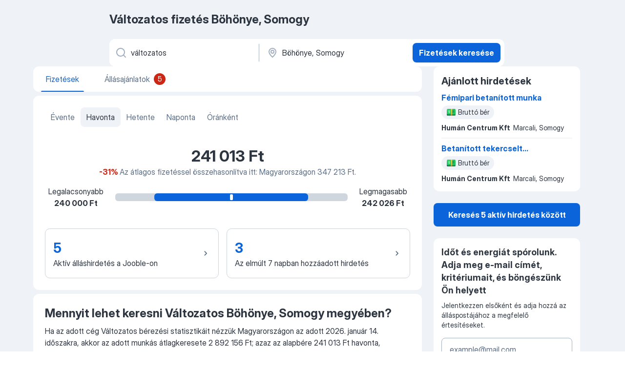

--- FILE ---
content_type: application/javascript
request_url: https://hu.jooble.org/assets/salaryStats.4424c195112dce4536c3.js
body_size: 11651
content:
"use strict";(self.__LOADABLE_LOADED_CHUNKS__=self.__LOADABLE_LOADED_CHUNKS__||[]).push([[3201],{42686:(e,a,s)=>{s.d(a,{s:()=>t});const t={DEFAULT:"default",LINK:"link"}},61252:(e,a,s)=>{s.d(a,{si:()=>p.s,Jm:()=>S,mQ:()=>b});var t=s(2784),r=s(13980),n=s(2183),o=s.n(n),i=s(72363);const l={wrapper:"IfnPFd",wrapper_with_radius:"DyjaSC",tab:"v4UJox",tab_active:"_1vX+Rp",tab__content:"bwOaUM",tab__content_active:"_3gTTAy",tab__content__active_line:"Rc4lAi",tab__content__counter:"A7ARaT",content:"VcC7Vz"};var c,d=s(52322);const u=o().bind(l),m={label:r.string.isRequired,isActive:r.bool.isRequired,name:r.string.isRequired,type:r.string.isRequired,href:r.string,target:r.string,component:r.string.isRequired,counter:(0,r.oneOfType)([r.string,r.number]),onTabClick:r.func.isRequired,className:r.string,counterClassName:r.string,dataTestAttr:r.string},g=({label:e,isActive:a,name:s,counter:t,onTabClick:r,type:n,href:o,target:i="_self",component:m,className:g,counterClassName:p,dataTestAttr:h})=>(c=m,(0,d.jsx)(c,Object.assign({className:u(l.tab,{tab_active:a,[g]:!!g}),onClick:()=>r(e,n)},o&&{to:o,target:i},{"data-test-name":h,children:(0,d.jsxs)("div",{className:u(l.tab__content,{tab__content_active:a}),children:[s,("span",void 0!==t?(0,d.jsx)("span",{className:u(l.tab__content__counter,{[p]:!!p}),children:t}):null),("div",a?(0,d.jsx)("div",{className:l.tab__content__active_line}):null)]})})));g.propTypes=m,g.displayName="TabComponent";var p=s(42686);const h=o().bind(l),y={className:r.string,defaultActiveLabel:r.string.isRequired,children:(0,r.arrayOf)(r.element).isRequired,labelsWithRadius:(0,r.arrayOf)(r.string),onChange:r.func},_=({className:e,defaultActiveLabel:a,children:s,labelsWithRadius:r,onChange:n})=>{const[o,c]=(0,t.useState)(a);return(0,d.jsxs)(d.Fragment,{children:[(0,d.jsx)("div",{className:h(l.wrapper,{[e]:!!e,wrapper_with_radius:r.some((e=>o===e))}),children:s.map((({props:e})=>{const{label:a,name:s,counter:t,type:r=p.s.DEFAULT,href:l,target:u,counterClassName:m,tabClassName:h,dataTestAttr:y,tabComponentTag:_,exists:b=!0}=e;if(!b)return null;const S=_||"div";return(0,d.jsx)(g,{label:a,name:s,type:r,href:l,target:u,counter:t,isActive:o===a,component:r===p.s.LINK?i.rU:S,onTabClick:(e,a)=>{a!==p.s.LINK&&c(e),n&&n(e)},className:h,counterClassName:m,dataTestAttr:y},a)}))}),(0,d.jsx)("div",{className:l.content,children:s.map((({props:e})=>(null==e?void 0:e.label)===o?null==e?void 0:e.children:null))})]})};_.propTypes=y,_.defaultProps={className:"",labelsWithRadius:[],onChange:null},_.displayName="TabsContainer";const b=_,S=()=>null},7915:(e,a,s)=>{s.d(a,{Z:()=>l});var t=s(2784),r=s(57903),n=s(48558),o=s(82570),i=s(3117);const l=()=>{const e=(0,r.I0)(),a=(0,r.v9)(o.Ip),s=(0,r.v9)(i.w6);(0,t.useEffect)((()=>{a&&s&&e((0,n.Km)())}),[a,s])}},76666:(e,a,s)=>{s.r(a),s.d(a,{default:()=>Ks});var t=s(2784),r=s(57903),n=s(13980),o=s(13008),i=s(7612),l=s(74631),c=s(78315),d=s(23779),u=s.n(d),m=s(2183),g=s.n(m),p=s(32207),h=s(12203),y=s(91909),_=s(32544),b=s(44812),S=s(72886),v=s(56703),w=s(96547),j=s(74240),k=s(66991);const N={wrapper:"oj0HIM",top:"oeM8f9",text:"_5FqpFI",title:"YH3FQa",subtitle:"IpaYbu",button:"f9mgNL",button__active:"hb5RTp",textarea:"wC3a-c",buttons:"B74B4V",close_btn:"_4Z2f8P"};var C,A,x=s(52322);const T=g().bind(N),L={isFeedbackSent:n.bool,shouldShowForm:n.bool,message:n.string,onCloseClick:n.func,onSendFeedbackClick:n.func,onAcceptClick:n.func,onDeclineClick:n.func,onMessageChange:n.func,isDesktop:n.bool},f=({isFeedbackSent:e,shouldShowForm:a,onCloseClick:s,onSendFeedbackClick:r,onAcceptClick:n,onDeclineClick:i,onMessageChange:l,message:c})=>{const d=(0,o.Z)();return(0,x.jsxs)("section",{className:N.wrapper,children:[(A=k.GhostButton,e?(0,x.jsx)(A,{className:N.close_btn,size:"sm",appearance:"gray",renderLeading:(0,x.jsx)(k.Icon,{size:"md",appearance:"black",glyph:h.CROSS}),onClick:s,"data-test-name":"_salaryStatsFeedbackCloseBtn"}):null),(0,x.jsxs)("div",{className:N.top,children:[(0,x.jsx)("div",{className:N.text,children:(0,x.jsx)("div",{className:N.title,children:d.formatMessage({id:e?"salaryStats.feedback.thankYouForFeedback":"salaryStats.feedback.isItCredibleForYou"})})}),("div",e?null:(0,x.jsxs)("div",{className:N.buttons,children:[(0,x.jsx)(k.SecondaryButton,{className:N.button,size:"sm",appearance:"gray_dark",onClick:n,renderLeading:(0,x.jsx)("span",{role:"img","aria-label":"ThumbsUp",children:"👍"}),"data-test-name":"_salaryStatsFeedbackYesBtn",children:d.formatMessage({id:"salaryStats.feedback.yes"})}),(0,x.jsx)(k.SecondaryButton,{className:T(N.button,{button__active:a}),size:"sm",appearance:"gray_dark",onClick:i,renderLeading:(0,x.jsx)("span",{role:"img","aria-label":"ThumbsDown",children:"👎"}),"data-test-name":"_salaryStatsFeedbackNoBtn",children:d.formatMessage({id:"salaryStats.feedback.no"})})]}))]}),(C=t.Fragment,!e&&a?(0,x.jsxs)(C,{children:[(0,x.jsx)(k.TextArea,{className:N.textarea,id:"_feedbackTextArea",name:"_feedbackTextArea",value:c,placeholder:`${d.formatMessage({id:"salaryStats.feedback.whatCanWeImproveOrAdd"})}${d.formatMessage({id:"salaryStats.feedback.optional"})}`,onChange:l}),(0,x.jsx)(k.PrimaryButton,{size:"md",appearance:"blue",onClick:r,"data-test-name":"_salaryFeedbackSendFeedbackButton",children:d.formatMessage({id:"salaryStats.feedback.sendFeedback"})})]}):null)]})};f.displayName="FeedbackBannerComponent",f.propTypes=L;const R=f;var M=s(52401);const O=()=>{const e=(0,r.I0)(),a=(0,r.v9)(S.H7),[s,n]=(0,t.useState)(!1),[o,i]=(0,t.useState)(!1),[l,c]=(0,t.useState)(""),d=(s,t={})=>{e(j.bannerStatistics.sendBannerStatistics(w.BANNER_TYPES.SALARY_PAGE_FEEDBACK_BANNER,s,w.BANNER_ACTION_FLAGS.DEFAULT,JSON.stringify(Object.assign({sessionSdpId:a},t))))};(0,t.useEffect)((()=>{a&&d(w.BANNER_ACTION_TYPES.SHOW)}),[a]);return(0,x.jsx)(R,{message:l,shouldShowForm:o,isFeedbackSent:s,onCloseClick:()=>{e((0,v.oF)()),d(w.BANNER_ACTION_TYPES.CLOSE)},onSendFeedbackClick:()=>{n(!0),e((0,v.Hv)()),d(w.BANNER_ACTION_TYPES.SEND_CLICK,{message:l})},onAcceptClick:async()=>{await(0,M.y)(),n(!0),e((0,v.Hv)()),d(w.BANNER_ACTION_TYPES.CONFIRM)},onDeclineClick:async()=>{await(0,M.y)(),i(!0),d(w.BANNER_ACTION_TYPES.DECLINE)},onMessageChange:e=>{const{value:a}=e.target;c(a)}})};O.displayName="FeedbackBannerContainer";const D=O;var B=s(15780),I=s(72363);const E={chipsList:"_8rBNqK",chipsList_item:"czaFM4",chipsList_item__active:"ENouFO"},P={onItemClick:n.func,defaultId:n.string,activeItemId:n.string,currentPathname:n.string},W=g().bind(E),F=({currentPathname:e,defaultId:a,activeItemId:s,onItemClick:t})=>{const r=(0,o.Z)();return(0,x.jsx)("ul",{className:E.chipsList,children:y.r.map((({id:n,translation:o})=>(0,x.jsx)("li",{className:W(E.chipsList_item,{chipsList_item__active:s===n}),children:(0,x.jsx)(I.rU,{to:`${e}${n!==a?`#${n}`:""}`,"data-test-name":`_salaryChips_${n}`,onClick:()=>t(n),replace:!0,children:r.formatMessage({id:o})})},n)))})};F.propTypes=P,F.displayName="SalaryStatsChipsComponent";const U=F;var Y=s(9997);const V={container:"zoelwB",title:"_3z4XPS",info_container:"U5lKzA",stats:"dDq6-d",chevron:"KWbG6n"},q=g().bind(V),J={stats:n.number,title:n.string,url:n.string,wrapperClassName:n.string,dataTestAttr:n.string},H=({stats:e,title:a,url:s,wrapperClassName:t,dataTestAttr:r})=>(0,x.jsxs)(I.rU,{to:s,className:q(V.container,{[t]:!!t}),"data-test-name":r,children:[(0,x.jsxs)("div",{className:V.info_container,children:[(0,x.jsx)("p",{className:V.stats,children:e}),(0,x.jsx)("p",{className:V.title,children:a})]}),(0,x.jsx)(B.Z,{name:h.CHEVRON_UP,wrapperClassName:V.chevron})]});H.propTypes=J;const K=H,Z={title:n.string,stats:n.number,url:n.string,wrapperClassName:n.string,dataTestAttr:n.string},z=({title:e,stats:a,url:s,wrapperClassName:t,dataTestAttr:r})=>(0,x.jsx)(K,{title:e,stats:a,url:s,wrapperClassName:t,dataTestAttr:r});z.propTypes=Z,z.displayName="SalaryStatsCardContainer";const Q=z,$={container:"sd2J66",container__with_banner:"GMrc94",chipsContainer:"WuLy3R",tooltip:"afj1+p",reliableLabel:"ky0PVu",reliableLabel_icon:"DqCwXX",header:"bGHD5Y",header_averageSalary:"dygn0k",header_average:"GpVKfW",header_average__text:"_9szvvJ",header_average__negative:"Yi+DVy",header_average__positive:"SXeOYj",widget_title:"IC5Hot",chart:"Um9Zjm",chart_icon:"o9IT9v",chart_label:"k3W7nh",chart_right_label_mobile:"s-XrVJ",chart_mobile_labels:"jB04Iy",chart_mobile_right_label:"Veaq+P",chart_data:"Qjg+dn",card:"xXKBRX",no_recent_jobs:"NmcbzK",no_active_vacancies:"_5YSucD",cards_container:"nkzTQM",ceo_block:"pOD-TY"};var G,X,ee,ae,se=s(79532);const te={intl:n.object,country:n.string,region:n.string,keyword:n.string,onTabItemClick:n.func,rate:n.string,dataForWidget:n.object,activeJobsCount:n.number,salaryBasedJobsCount:n.number,countryName:n.string,updateDate:n.string,regionAverageAmounts:(0,n.shape)({yearly:n.string,monthly:n.string,weekly:n.string,hourly:n.string}),highestYearAmount:n.string,lowerYearAmount:n.string,topRegions:n.string,isDesktop:n.bool,isReliable:n.bool,currentPathname:n.string,serpLinkLastSevenDays:n.string,serpLinkActiveVacanciesCard:n.string,lastWeekJobsCount:n.number,isoLanguageCode:n.string,defaultRate:n.string,shouldShowFeedbackBanner:n.bool,shouldShowRaliableDataTooltip:n.bool,toggleReliableDataTooltip:n.func},re=g().bind($),ne=({intl:e,country:a,region:s,keyword:t,rate:r=y.ok.MONTHLY,onTabItemClick:n,dataForWidget:o={},activeJobsCount:i,countryName:l,updateDate:c,defaultRate:d,currentPathname:u,regionAverageAmounts:m,highestYearAmount:g,lowerYearAmount:p,lastWeekJobsCount:S,serpLinkLastSevenDays:v,serpLinkActiveVacanciesCard:w,isoLanguageCode:j,isDesktop:N,isReliable:C,shouldShowFeedbackBanner:A,shouldShowRaliableDataTooltip:T,toggleReliableDataTooltip:L})=>{const{regionAverageAmount:f,countryAverageAmount:R,averagePercentage:M,lowerAmount:O,higherAmount:I}=o;return(0,x.jsxs)(x.Fragment,{children:[(0,x.jsxs)("div",{className:$.container,children:[(0,x.jsxs)("div",{className:$.chipsContainer,children:[(0,x.jsx)(U,{activeItemId:r,defaultId:d,onItemClick:n,currentPathname:u}),(ae=k.Tooltip,C?(0,x.jsx)(ae,{visible:T,className:$.tooltip,placement:"bottom",appearance:"gray",renderLeading:(0,x.jsx)("span",{className:$.tooltip__content,children:e.formatMessage({id:"salaryStats.reliableDataTooltip"})}),children:(0,x.jsxs)("div",{className:$.reliableLabel,onMouseEnter:L,onMouseLeave:L,children:[(0,x.jsx)(k.Icon,{className:$.reliableLabel_icon,appearance:"green",glyph:h.HIGH_CONFIDENT_CIRCLE,size:"md"}),(0,x.jsx)("span",{children:e.formatMessage({id:"salaryStats.reliableData"})})]})}):null)]}),(0,x.jsxs)("div",{className:$.chart_data,children:[(0,x.jsx)("div",{className:$.header_averageSalary,children:(0,x.jsx)("p",{children:f})}),("div",s?(0,x.jsxs)("div",{className:$.header_average,children:[(0,x.jsx)("span",{className:re({header_average__negative:M<0,header_average__positive:M>0}),children:M>0?`+${M}% `:`${M}% `}),(0,x.jsx)("span",{className:$.header_average__text,children:e.formatMessage({id:"salaryStats.aboveAverage"},{country:a,count:R})})]}):null)]}),("div",N?null:(0,x.jsxs)("div",{className:$.chart,children:[(0,x.jsx)(B.Z,{wrapperClassName:$.chart_icon,name:h.SALARY_STATS_CHART}),(0,x.jsxs)("div",{className:$.chart_mobile_labels,children:[(0,x.jsx)("div",{className:$.chart_mobile_left_label,children:(0,x.jsxs)("div",{className:$.chart_label,children:[(0,x.jsx)("p",{children:e.formatMessage({id:"salaryStats.chartAmount.lowest"})}),(0,x.jsx)("p",{children:O})]})}),(0,x.jsx)("div",{className:$.chart_mobile_right_label,children:(0,x.jsxs)("div",{className:$.chart_right_label_mobile,children:[(0,x.jsx)("p",{children:e.formatMessage({id:"salaryStats.chartAmount.highest"})}),(0,x.jsx)("p",{children:I})]})})]})]})),("div",N?(0,x.jsxs)("div",{className:$.chart,children:[(0,x.jsxs)("div",{className:$.chart_label,children:[(0,x.jsx)("p",{children:e.formatMessage({id:"salaryStats.chartAmount.lowest"})}),(0,x.jsx)("p",{children:O})]}),(0,x.jsx)(B.Z,{wrapperClassName:$.chart_icon,name:h.SALARY_STATS_CHART}),(0,x.jsxs)("div",{className:$.chart_label,children:[(0,x.jsx)("p",{children:e.formatMessage({id:"salaryStats.chartAmount.highest"})}),(0,x.jsx)("p",{children:I})]})]}):null),(0,x.jsxs)("div",{className:$.cards_container,children:[(ee=Q,i>0?(0,x.jsx)(ee,{title:e.formatMessage({id:"salaryStats.chartAmount.activeVacancies"}),stats:i.toLocaleString(j),url:(0,se.o)(w),dataTestAttr:"_activeSerpJobsLink",wrapperClassName:re($.card,{no_recent_jobs:0===S})}):null),(X=Q,S>0&&N?(0,x.jsx)(X,{title:e.formatMessage({id:"salaryStats.chartAmount.recentlyAddedVacancies"}),stats:S.toLocaleString(j),url:(0,se.o)(v),dataTestAttr:"_lastWeekJobsLink",wrapperClassName:re({no_active_vacancies:0===i})}):null)]})]}),("div",N?null:(0,x.jsx)("div",{children:(0,x.jsx)(Y.g,{isHorizontalList:!0,hasSubscriptionButton:!0,authSource:b.AUTHORIZATION_SOURCE.SDP_HORIZONTAL_RECOMMENDED_JOBS,alertType:_.P9.FROM_SDP_HORIZONTAL_RECOMMENDED_JOBS})})),(0,x.jsxs)("div",{className:re($.container,{container__with_banner:A}),children:[(0,x.jsxs)("div",{className:$.ceo_block,children:[(0,x.jsx)("h2",{className:$.widget_title,children:e.formatMessage({id:"salaryStats.seo.queryCountTitle"},{keyword:t,region:s||l})}),(0,x.jsx)("p",{dangerouslySetInnerHTML:{__html:e.formatMessage({id:"salaryStats.seo.queryRates"},{keyword:t,country:l,date:c,year:m.yearly,month:m.monthly,week:m.weekly,hour:m.hourly,highest:g,lower:p})}})]}),(G=D,A?(0,x.jsx)(G,{}):null)]})]})};ne.propTypes=te,ne.displayName="SalaryStatsWidgetComponent";const oe=ne;var ie=s(64910),le=s(87267),ce=s(97549);const de=(e=[])=>e.length>0?[...e.map((({region:e})=>e))].slice(0,e.length<3?e.length:3).join("; "):"";var ue=s(19208);const me={location:n.object,country:n.string,region:n.string,keyword:n.string,activeJobsCount:n.number,salaryBasedJobsCount:n.number,firstWidgetData:n.object,countryNames:(0,n.shape)({namesD:n.object}),languages:n.object,currentLanguage:n.string,updateDate:n.string,topPayingLocationsList:n.array,rate:n.string,defaultRate:n.string,isCrawler:n.bool,isDesktop:n.bool,isReliable:n.bool,lastWeekJobsCount:n.number,workTitle:n.string,isoLanguageCode:n.string,shouldShowFeedbackBanner:n.bool},ge=({location:e,country:a,region:s,keyword:n,activeJobsCount:i,firstWidgetData:l={},countryNames:c,languages:d,currentLanguage:u,updateDate:m,salaryBasedJobsCount:g,topPayingLocationsList:p,rate:h,defaultRate:_,lastWeekJobsCount:b,workTitle:S,isoLanguageCode:v,isCrawler:w,isDesktop:j,isReliable:k,shouldShowFeedbackBanner:N})=>{var C,A,T,L,f,R;const O=(0,o.Z)(),D=(0,r.I0)(),[B,I]=(0,t.useState)(!1),E=e.pathname,P=l[h],W=d[u],F=c.namesD[W],U=ue.ZP.createSerpWithWorkTitleUrl(Object.assign({workTitle:S,filters:Object.assign({search:n,region:s},!w&&{date:3})},!w&&{searchSource:ie.uV.FROM_SALARY_STATS_LAST_SEVEN_DAYS_CARD})),Y=ue.ZP.createSerpWithWorkTitleUrl(Object.assign({workTitle:S,filters:{search:n,region:s}},!w&&{searchSource:ie.uV.FROM_SALARY_STATS_ACTIVE_VACANCIES_CARD})),V={yearly:l&&(null==(C=l[y.ok.YEARLY])?void 0:C.regionAverageAmount),monthly:l&&(null==(A=l[y.ok.MONTHLY])?void 0:A.regionAverageAmount),weekly:l&&(null==(T=l[y.ok.WEEKLY])?void 0:T.regionAverageAmount),hourly:l&&(null==(L=l[y.ok.HOURLY])?void 0:L.regionAverageAmount)},q=de(p),J=null==(f=l[y.ok.YEARLY])?void 0:f.lowerAmount,H=null==(R=l[y.ok.YEARLY])?void 0:R.higherAmount;return(0,x.jsx)(oe,{intl:O,country:a,keyword:n,region:s,rate:h,onTabItemClick:async e=>{await(0,M.y)(),D(ce.V.sendClickSalaryStatsTimelineChipsStatistics(e))},activeJobsCount:i,dataForWidget:P,countryName:F,updateDate:m,lowerYearAmount:J,highestYearAmount:H,salaryBasedJobsCount:g,regionAverageAmounts:V,topRegions:q,defaultRate:_,isDesktop:j,isReliable:k,currentPathname:E,lastWeekJobsCount:b,serpLinkLastSevenDays:U,serpLinkActiveVacanciesCard:Y,isoLanguageCode:v,shouldShowFeedbackBanner:N,shouldShowRaliableDataTooltip:B,toggleReliableDataTooltip:()=>{I(!B)}})};ge.displayName="SalaryStatsWidgetContainer",ge.propTypes=me;const pe=(0,r.$j)((e=>({location:(0,i.k$)(e),activeJobsCount:(0,S.Rw)(e),salaryBasedJobsCount:(0,S.UA)(e),firstWidgetData:(0,S.hh)(e),country:(0,le.pDr)(e),region:(0,S.Ol)(e),keyword:(0,S.h0)(e),countryNames:(0,le.yA6)(e).country,isCrawler:(0,le.E91)(e),workTitle:(0,le.SD5)(e),languages:(0,le.Vbs)(e),currentLanguage:(0,le.G33)(e),updateDate:(0,S.L0)(e),topPayingLocationsList:(0,S.XW)(e).topPayingLocationsList,lastWeekJobsCount:(0,S.Qo)(e),isoLanguageCode:(0,S.iR)(e),defaultRate:(0,S.wg)(e),isReliable:(0,S.gd)(e),isDesktop:(0,le.$4G)(e),shouldShowFeedbackBanner:(0,S.g8)(e)})))(ge);var he=s(96163);const ye={wrapper:"HvwpEe",title:"CYjy7v",items:"LXlX0u",item:"Y8EwpW",item__for_crawler:"-W4MwV",show_more_button:"_3Er5uB"};var _e;const be=g().bind(ye),Se={intl:n.object,title:n.string,items:(0,n.arrayOf)((0,n.shape)({id:n.number,title:n.string,url:n.string,averageSalaryRates:n.object,serpUrl:n.string})),dataTestName:n.string,onShowMoreButtonClick:n.func,handleItemClick:n.func,activeSalaryRate:n.string,hasMore:n.func,isCrawler:n.bool},ve=({intl:e,title:a,items:s,dataTestName:t,onShowMoreButtonClick:r,handleItemClick:n,activeSalaryRate:o,hasMore:i,isCrawler:l})=>(0,x.jsxs)("div",{className:ye.wrapper,children:[(0,x.jsx)("h2",{className:ye.title,children:a}),(0,x.jsx)("div",{className:ye.items,children:s.map((({id:a,title:s,url:r,averageSalaryRates:i,serpUrl:c})=>{var d;return s?(0,x.jsx)(he.p,{id:a,intl:e,title:s,url:(0,se.o)(r),onItemClick:n,dataTestName:t,serpUrl:c,rate:` /${e.formatMessage({id:y.Ky[o]})}`,amount:null==i||null==(d=i[o])?void 0:d.localeString,className:be(ye.item,{item__for_crawler:l})},a):(0,x.jsx)("div",{className:ye.item},a)}))}),(_e=k.SecondaryButton,i?(0,x.jsx)(_e,{size:"md",appearance:"blue","data-test-name":`${t}Button`,className:ye.show_more_button,onClick:r,children:e.formatMessage({id:"salaryStats.salaryShowMoreRegions"})}):null)]});ve.propTypes=Se,ve.displayName="TopAverageSalariesListComponent";const we=ve,je=(e,a=3)=>{const s=(0,r.v9)(le.E91),[n,o]=(0,t.useState)((null==e?void 0:e.length)>a&&!s);(0,t.useEffect)((()=>{o((null==e?void 0:e.length)>a&&!s)}),[e.length]);return{hasMore:n,showMore:()=>{o(!1)},itemsToRender:n?e.slice(0,a):e}},ke={title:n.string,type:n.string,items:(0,n.arrayOf)((0,n.shape)({id:n.number,title:n.string,vacanciesAmount:n.number,url:n.string})),dataTestName:n.string,sendClickOnSeoBlockSessionAction:n.func,rate:n.string},Ne=({title:e,type:a,items:s,dataTestName:t,sendClickOnSeoBlockSessionAction:n,rate:i})=>{const l=(0,o.Z)(),{hasMore:c,showMore:d,itemsToRender:u}=je(s,6),m=(0,r.v9)(S.Kh),g=(0,r.v9)(le.SD5),p=(0,r.v9)(le.E91),h=u.map((e=>Object.assign({},e,{serpUrl:ue.ZP.createSerpWithWorkTitleUrl(Object.assign({workTitle:g,filters:{search:m,region:e.region}},!p&&{searchSource:ie.uV.FROM_SALARY_STATS_AVERAGE_SALARY_PER_REGION_ITEMS}))})));if(h.length%3!=0)for(let e=0;e<3-h.length%3;e+=1)h.push({id:`fake${e}`});return(0,x.jsx)(we,{intl:l,title:e,items:h,activeSalaryRate:i,dataTestName:t,onShowMoreButtonClick:d,handleItemClick:()=>{n(a)},hasMore:c,isCrawler:p})};Ne.propTypes=ke,Ne.displayName="TopAverageSalariesListContainer";const Ce={sendClickShowMoreButtonSessionAction:ce.V.sendClickShowMoreButtonSessionAction,sendClickOnSeoBlockSessionAction:ce.V.sendClickOnSeoBlockSessionAction},Ae=(0,r.$j)(null,Ce)(Ne);var xe=s(50195),Te=s(9843),Le=s(52810);const fe="o-lTT+",Re="CODfSW",Me="QOnnmr",Oe="_7o+QwJ",De="Y15H4D";const Be={intl:n.object,workTitle:n.string,keyword:n.string,region:n.string,jobsAmountWithoutFilters:n.number,jobsAmountWithoutRegion:n.number,shouldShowGeneralRecommendationTip:n.bool,haveRecommendedJobs:n.bool,urlSearchOnlyByKeyword:n.string,urlSearchWithoutFilters:n.string,onSearchWithoutFilters:n.func,onSearchOnlyByKeyword:n.func},Ie=({intl:e,keyword:a,region:s})=>(0,x.jsxs)("div",{className:fe,children:[e.formatMessage({id:"noResult.unfortunatelyNoJobsWereFoundUponRequest"},{query:(0,x.jsxs)("strong",{children:[a,("span",s?(0,x.jsx)("span",{className:!!a&&De,children:s}):null)]},a||s)}),(0,x.jsx)("div",{className:Re,children:e.formatMessage({id:"noResult.recommendationForSearch"})}),(0,x.jsxs)("ul",{className:Me,children:[(0,x.jsx)("li",{className:Oe,children:e.formatMessage({id:"noResult.recommendationTip#1"})}),(0,x.jsx)("li",{className:Oe,children:e.formatMessage({id:"noResult.recommendationTip#2"})}),(0,x.jsx)("li",{className:Oe,children:e.formatMessage({id:"noResult.recommendationTip#3"})}),(0,x.jsx)("li",{className:Oe,children:e.formatMessage({id:"noResult.recommendationTip#4"})})]})]});Ie.propTypes=Be;const Ee=Ie;var Pe=s(41711);const We={wrapper:"f98N08",column:"Rcq1hO",column__title:"QW9NmQ",column__average:"ohcPew",column__percentage:"A+pjAZ",column__percentage__graph:"qjpL+y",column__show_more:"BvTdY5",rate:"Y6SK5S"};const Fe={id:n.number,title:n.string,url:n.string,rateKey:n.string,average:n.string,dataTestName:n.string,percentage:n.number,serpUrl:n.string,intl:n.object,onClick:n.func},Ue=g().bind(We),Ye=({intl:e,id:a,title:s,url:t,onClick:r,average:n,percentage:o,serpUrl:i,rateKey:l,dataTestName:c})=>(0,x.jsxs)(I.rU,Object.assign({className:We.wrapper,to:t},!!r&&{onClick:r},{"data-test-name":`${c}Item_${a}`,children:[(0,x.jsx)("div",{className:Ue(We.column,We.column__title),children:s}),(0,x.jsxs)("div",{className:Ue(We.column,We.column__average),children:[(0,x.jsx)("span",{children:n}),(0,x.jsx)("span",{className:We.rate,children:` /${e.formatMessage({id:l})}`})]}),(0,x.jsx)("div",{className:Ue(We.column,We.column__percentage),children:("div",o?(0,x.jsx)("div",{style:{width:`${o}%`},className:We.column__percentage__graph}):null)}),(0,x.jsx)("div",{className:Ue(We.column,We.column__show_more),children:(0,x.jsx)(Pe.Z,{url:i,dataTestAttr:"_topSalariesShowJobsLink"})})]}));Ye.propTypes=Fe,Ye.displayName="TopSalariesRowComponent";const Ve=Ye,qe={wrapper:"DTa47-",column:"LdERru",column__title:"pDaimP",column__percentage:"JSgKH2",column__show_more:"heM-nF",column__average:"banDiU"},Je=g().bind(qe),He={intl:n.object},Ke=({intl:e})=>(0,x.jsxs)("div",{className:qe.wrapper,children:[(0,x.jsx)("div",{className:Je(qe.column,qe.column__title),children:e.formatMessage({id:"salaryStats.jobTitle"})}),(0,x.jsx)("div",{className:Je(qe.column,qe.column__average),children:e.formatMessage({id:"salaryStats.salary"})}),(0,x.jsx)("div",{className:Je(qe.column,qe.column__percentage)}),(0,x.jsx)("div",{className:Je(qe.column,qe.column__show_more)})]});Ke.propTypes=He,Ke.displayName="TopSalaryHeadingRowComponent";const Ze=Ke,ze="MMoY+0",Qe="ZBKeyf",$e="FOEyEW",Ge="i4TdtR";var Xe;const ea={intl:n.object,title:n.string,items:(0,n.arrayOf)((0,n.shape)({id:n.number,title:n.string,activeJobsCount:n.number,url:n.string})),hasMore:n.bool,onShowMoreButtonClick:n.func,onItemClick:n.func},aa=({intl:e,title:a,items:s,hasMore:t,onShowMoreButtonClick:r,onItemClick:n})=>(0,x.jsxs)("div",{className:ze,children:[(0,x.jsx)("h2",{className:Qe,children:a}),(0,x.jsx)(Ze,{intl:e}),(0,x.jsx)("div",{className:$e,children:s.map((({url:a,id:s,title:t,average:r,rateKey:o,percentage:i,serpUrl:l})=>(0,x.jsx)(Ve,{id:s,title:t,average:r,rateKey:o,percentage:i,url:(0,se.o)(a),onClick:n,dataTestName:"_topRelatedQueries",serpUrl:l,intl:e},s)))}),(Xe=k.SecondaryButton,t?(0,x.jsx)(Xe,{size:"md",appearance:"blue","data-test-name":"_topRelatedQueriesButton",className:Ge,onClick:r,children:e.formatMessage({id:"salaryStats.showMoreRelatedJobs"})}):null)]});aa.propTypes=ea,aa.displayName="TopSalariesListComponent";const sa=aa,ta={title:n.string,items:(0,n.arrayOf)((0,n.shape)({id:n.number,title:n.string,vacanciesAmount:n.number,url:n.string})),rate:n.string,region:n.string,workTitle:n.string,sendClickShowMoreButtonSessionAction:n.func,isCrawler:n.bool,sendClickOnSeoBlockSessionAction:n.func},ra=({title:e,items:a,rate:s,region:t,workTitle:r,sendClickShowMoreButtonSessionAction:n,sendClickOnSeoBlockSessionAction:i,isCrawler:l})=>{const c=(0,o.Z)(),d=(({items:e,rate:a,region:s,workTitle:t,isCrawler:r})=>{const n=e.reduce(((e,{averageSalaryRates:s})=>{const t=s[a].value;return t>e?t:e}),0);return e.map((({id:e,title:o,url:i,averageSalaryRates:l})=>({id:e,title:o,url:i,serpUrl:ue.ZP.createSerpWithWorkTitleUrl(Object.assign({workTitle:t,filters:{search:o,region:s}},!r&&{searchSource:ie.uV.FROM_SALARY_STATS_TOP_SALARIES_ITEMS})),average:l[a].localeString,rateKey:y.Ky[a],percentage:Math.ceil(l[a].value/n*100)})))})({items:a,rate:s,region:t,workTitle:r,isCrawler:l}),{hasMore:u,showMore:m,itemsToRender:g}=je(d);return(0,x.jsx)(sa,{intl:c,title:e,items:g,hasMore:u,onShowMoreButtonClick:()=>{m(!1),n(y._y.RELATED_JOBS)},onItemClick:async()=>{await(0,M.y)(),i(y._y.RELATED_JOBS)}})};ra.propTypes=ta,ra.displayName="TopSalariesListContainer";const na={sendClickShowMoreButtonSessionAction:ce.V.sendClickShowMoreButtonSessionAction,sendClickOnSeoBlockSessionAction:ce.V.sendClickOnSeoBlockSessionAction},oa=(0,r.$j)((e=>({region:(0,S.Ol)(e),workTitle:(0,le.SD5)(e),isCrawler:(0,le.E91)(e)})),na)(ra);var ia=s(67549),la=s(22390);const ca="salary",da="jobs",ua="description",ma="skills";var ga=s(61252);const pa="sbcaye",ha="_6LArez",ya={tabsConfig:(0,n.arrayOf)(n.object)},_a=({tabsConfig:e})=>(0,x.jsx)(ga.mQ,{defaultActiveLabel:ca,className:pa,children:e.map((e=>(0,x.jsx)(ga.Jm,Object.assign({},e,{counterClassName:ha}))))});_a.propTypes=ya,_a.displayName="TabNavigationComponent";const ba=_a,Sa=()=>{const e=(()=>{const e=(0,o.Z)(),a=(0,r.v9)(S.jH),s=(0,r.v9)(S.WU),t=(0,r.v9)(S.Rw),n=(0,r.v9)(S.Ol),i=(0,r.v9)(S.Kh),l=(0,r.v9)(le.E91),c=(0,r.v9)(le.SD5),d=ue.ZP.createSerpWithWorkTitleUrl(Object.assign({workTitle:c,filters:{search:i,region:n}},!l&&{searchSource:ie.uV.FROM_TABS_ON_SALARY_STATS_PAGE})),u=t<=99?t:"99+";return[{label:ca,name:e.formatMessage({id:"tabBar.salary"})},Object.assign({label:da,name:e.formatMessage({id:"salaryStats.jobs"}),type:ga.si.LINK,href:d},!!u&&{counter:u},{target:"_blank",dataTestAttr:"_jobsTab"}),...s?[{label:ma,name:e.formatMessage({id:"salaryStats.skills"}),type:ga.si.LINK,href:s,dataTestAttr:"_skillsTab"}]:[],...a?[{label:ua,name:e.formatMessage({id:"salaryStats.jobDescription"}),type:ga.si.LINK,href:a,dataTestAttr:"_descriptionTab"}]:[]]})();return(0,x.jsx)(ba,{tabsConfig:e})},va="qeqbMv",wa="b5M8PR",ja="P0YJWz",ka={intl:n.object,id:n.number,question:n.string,answer:n.string,questionOptions:n.object,answerOptions:n.object,isLast:n.bool},Na=({id:e,question:a,answer:s,intl:t,questionOptions:r,answerOptions:n})=>(0,x.jsxs)("div",{className:va,children:[(0,x.jsx)("p",{dangerouslySetInnerHTML:{__html:u()(t.formatMessage({id:`salaryStats.faq.${a}`},r))},className:wa}),(0,x.jsx)("p",{dangerouslySetInnerHTML:{__html:u()(t.formatMessage({id:`salaryStats.faq.${s}`},n))},className:ja})]},e);Na.propTypes=ka,Na.displayName="FrequentlyAskedQuestionsItemComponent";const Ca=Na,Aa="osl6Ko",xa="XgUYre",Ta="jJ5K7Q",La={intl:n.object,keyword:n.string,region:n.string,options:n.object},fa=({intl:e,keyword:a="",region:s="",options:t})=>{const r=t.filter((e=>e.show));return(0,x.jsxs)("div",{className:Aa,children:[(0,x.jsx)("h2",{className:xa,children:u()(e.formatMessage({id:"salaryStats.faq.title"},{keyword:a,region:s}))}),(0,x.jsx)("div",{className:Ta,children:r.map((a=>(0,x.jsx)(Ca,{id:a.id,intl:e,question:a.question,answer:a.answer,questionOptions:a.questionOptions,answerOptions:a.answerOptions},a.id)))})]})};fa.propTypes=La,fa.displayName="FrequentlyAskedQuestionsComponent";const Ra=fa,Ma={keyword:n.string,region:n.string,jobsCount:n.number,activeJobsCount:n.number,topRegionList:n.array,firstWidgetData:n.object,countryNames:n.string,languages:n.object,currentLanguage:n.string,defaultRate:n.string,countryBase:n.string,date:n.string},Oa=({keyword:e,region:a,jobsCount:s,activeJobsCount:t,topRegionList:r,firstWidgetData:n,countryNames:i,languages:l,currentLanguage:c,defaultRate:d,countryBase:u,date:m})=>{var g,p,h,y,_,b,S,v,w;const j=(0,o.Z)(),k=l[c],N=i.namesD[k],C=de(r),A=null==n||null==(g=n.yearly)?void 0:g.higherAmount,T={yearly:null==n||null==(p=n.yearly)?void 0:p.lowerAmount,monthly:null==n||null==(h=n.monthly)?void 0:h.lowerAmount,hourly:null==n||null==(y=n.hourly)?void 0:y.lowerAmount,weekly:null==n||null==(_=n.weekly)?void 0:_.lowerAmount,daily:null==n||null==(b=n.daily)?void 0:b.lowerAmount},L=null==n||null==(S=n.hourly)?void 0:S.regionAverageAmount,f=null==n||null==(v=n.monthly)?void 0:v.regionAverageAmount,R=null==n||null==(w=n.weekly)?void 0:w.regionAverageAmount,M=((e="",a="",s="",t="",r="",n="",o="",i="",l="",c="",d="",u="")=>[{id:"highestSalary",question:"highestSalaryQuestion",answer:"highestSalaryAnswer",questionOptions:{keyword:e,region:a},answerOptions:{keyword:e,region:a,highestPerYear:t},show:!!e&&!!a&&!!t},{id:"lowestSalary",question:"lowestSalaryQuestion",answer:"lowestSalaryAnswer",questionOptions:{keyword:e,region:a},answerOptions:{region:a,lowestPerYear:r},show:!!e&&!!a&&!!r},{id:"perMonth",question:"perMonthQuestion",answer:"perMonthAnswer",questionOptions:{keyword:e,region:a},answerOptions:{region:a,averagePerMonth:l,date:u},show:!!(e&&a&&l&&u)},{id:"perWeek",question:"perWeekQuestion",answer:"perWeekAnswer",questionOptions:{keyword:e,region:a},answerOptions:{keyword:e,region:a,averagePerWeek:c},show:!!e&&!!a&&!!c&&"US"===d},{id:"perHour",question:"perHourQuestion",answer:"perHourAnswer",questionOptions:{keyword:e,region:a},answerOptions:{region:a,averagePerHour:n,keyword:e},show:!!e&&!!a&&!!n},{id:"bestLocation",question:"bestLocationQuestion",answer:"bestLocationAnswer",questionOptions:{keyword:e},answerOptions:{topRegion:s,region:a,keyword:e},show:!!e&&!!a&&!!s},{id:"dataSource",question:"dataSourceQuestion",answer:"dataSourceAnswer",answerOptions:{jobsCount:o,activeJobsCount:i},show:!!o&&!!i}])(e,a||N,C,A,T[d],L,s,t,f,R,u,m);return(0,x.jsx)(Ra,{intl:j,keyword:e,region:a||N,options:M})};Oa.propTypes=Ma,Oa.displayName="FrequentlyAskedQuestionsContainer";const Da=(0,r.$j)((e=>({jobsCount:(0,S.UA)(e),activeJobsCount:(0,S.Rw)(e),topRegionList:(0,S.XW)(e).topPayingLocationsList,firstWidgetData:(0,S.hh)(e),countryNames:(0,le.yA6)(e).country,languages:(0,le.Vbs)(e),currentLanguage:(0,le.G33)(e),defaultRate:(0,S.wg)(e),countryBase:(0,le.rZb)(e),date:(0,S.L0)(e)})))(Oa),Ba={row_wrapper:"NC6g4R",rank:"_4Dqagn",rank_cell:"IHp6GU",medal:"mE5Y1L",link:"i06lRW",info_container:"dJBoS3",location:"Uazy8c",salary:"GgnucG",salary__rate:"oSDRcb",salary_range:"vC-j9h",comparison:"_4OUGbI",comparison_widget:"wJKagc",comparison_widget_negative:"xgKxL5",show_more:"_4p3wuQ"};const Ia=g().bind(Ba),Ea={topLocation:(0,n.shape)({id:n.number,region:n.string,averageSalaryRates:n.number,salaryRange:(0,n.shape)({minSalary:(0,n.shape)({hourly:n.string,daily:n.string,weekly:n.string,monthly:n.string,yearly:n.string}),maxSalary:(0,n.shape)({hourly:n.string,daily:n.string,weekly:n.string,monthly:n.string,yearly:n.string})}),iconSrc:n.string,comparedToSalaryAverage:n.string,url:n.string}),rate:n.string,serpUrl:n.string,seeMoreJobsLocale:n.string,isDesktop:n.bool,rateLocalization:n.string},Pa=({topLocation:e,rate:a=y.ok.MONTHLY,rateLocalization:s,isDesktop:t})=>{const{id:r,region:n,averageSalaryRates:o,url:i,salaryRange:l,comparedToSalaryAverage:c,iconSrc:d,serpUrl:u}=e;return(0,x.jsx)("div",{className:Ba.row_wrapper,"data-test-name":`_topLevelRegionsItem_${r}`,children:(0,x.jsxs)(I.rU,{to:(0,se.o)(i),className:Ba.link,children:[("div",d?(0,x.jsx)("div",{className:Ba.rank_cell,children:(0,x.jsx)("img",{src:d,className:Ba.medal,alt:"medal"})}):null),("div",d?null:(0,x.jsx)("div",{className:Ba.rank_cell,children:(0,x.jsx)("p",{className:Ba.rank,children:r})})),(0,x.jsxs)("div",{className:Ba.info_container,children:[(0,x.jsxs)("div",{className:Ba.location,children:[(0,x.jsx)("span",{children:n}),("div",t?(0,x.jsx)("div",{className:Ba.show_more,children:(0,x.jsx)(Pe.Z,{url:u,dataTestAttr:"_topLocationsShowJobsLink"})}):null)]}),(0,x.jsxs)("div",{className:Ba.salary,children:[o[a].localeString,(0,x.jsx)("span",{className:Ba.salary__rate,children:s?` /${s.toLowerCase()}`:""})]}),(0,x.jsx)("div",{className:Ba.salary_range,children:l[a]}),("div",t?null:(0,x.jsx)("div",{className:Ba.show_more,children:(0,x.jsx)(Pe.Z,{url:u,dataTestAttr:"_topLocationsShowJobsLink"})}))]}),(0,x.jsx)("div",{className:Ba.comparison,children:(0,x.jsx)("span",{className:Ia(Ba.comparison_widget,{comparison_widget_negative:parseInt(c)<0}),children:c})})]})})};Pa.displayName="RowComponent",Pa.propTypes=Ea;const Wa=Pa,Fa={row:"_6N8XIp",header_cell:"HiYToH",header_cell__rank:"BTN0l-",header_cell__location:"BPURye",header_cell__salary:"_2Q4LrK",header_cell__salary_range:"xVa4Vn",header_cell__comparison:"_0ttdpL",info_container:"_1vlshM"},Ua=g().bind(Fa),Ya={headers:n.object},Va=({headers:e={}})=>(0,x.jsxs)("div",{className:Fa.row,children:[(0,x.jsx)("div",{className:Ua(Fa.header_cell,Fa.header_cell__rank),children:e.rank}),(0,x.jsxs)("div",{className:Fa.info_container,children:[(0,x.jsx)("div",{className:Ua(Fa.header_cell__location,Fa.header_cell),children:e.location}),(0,x.jsx)("div",{className:Ua(Fa.header_cell__salary,Fa.header_cell),children:e.salary}),(0,x.jsx)("div",{className:Ua(Fa.header_cell__salary_range,Fa.header_cell),children:e.salaryRange})]}),(0,x.jsx)("div",{className:Ua(Fa.header_cell__comparison,Fa.header_cell),children:e.comparison})]});Va.displayName="HeaderComponent",Va.propTypes=Ya;const qa=Va,Ja="ieeMtN",Ha="-QDWEH",Ka="EJ9gSm",Za="v82uAi",za="b8k-ks";var Qa,$a;const Ga={headers:n.array,onShowMoreClick:n.func,intl:n.object,isDesktop:n.bool,hasMore:n.bool,items:n.array,title:n.string,rate:n.string},Xa=({headers:e=[],onShowMoreClick:a=(()=>{}),title:s,intl:t,isDesktop:r,items:n,hasMore:o,rate:i=y.ok.MONTHLY})=>(0,x.jsxs)("div",{className:Ja,children:[(0,x.jsx)("h2",{className:Ha,children:s}),(0,x.jsxs)("div",{className:Za,children:[($a=qa,r?(0,x.jsx)($a,{headers:e}):null),(0,x.jsx)("div",{className:Ka,children:n.map((e=>(0,x.jsx)(Wa,{topLocation:e,rate:i,rateLocalization:r?"":t.formatMessage({id:y.Ky[i]}),seeMoreJobsLocale:t.formatMessage({id:"salaryStats.showAllVacancies"}),isDesktop:r})))})]}),(Qa=k.SecondaryButton,o?(0,x.jsx)(Qa,{size:"md",appearance:"blue",className:za,onClick:a,"data-test-name":"_topLevelRegionsButton",children:t.formatMessage({id:"salaryStats.showMoreButton"})}):null)]});Xa.displayName="TopLocationsComponent",Xa.propTypes=Ga;const es=Xa;var as=s(10488);const ss={1:"gold_medal.svg",2:"silver_medal.svg",3:"bronze_medal.svg"},ts={topPayingLocationsList:n.array,title:n.string,rate:n.string},rs=({topPayingLocationsList:e=[],title:a="",rate:s=y.ok.MONTHLY})=>{const{hasMore:t,showMore:n,itemsToRender:i}=je(e),l=(({items:e,keyword:a,workTitle:s,isCrawler:t})=>{const r=as.ZP.getContextValue("RESOURCE_URL_PATH_PREFIX");return e.map((e=>{const n=ss[e.id]?`${r}images/salaryStats/${ss[e.id]}`:"";return Object.assign({},e,{iconSrc:n,serpUrl:ue.ZP.createSerpWithWorkTitleUrl(Object.assign({workTitle:s,filters:{search:a,region:e.region}},!t&&{searchSource:ie.uV.FROM_SALARY_STATS_TOP_LOCATIONS_ITEMS}))})}))})({items:i,keyword:(0,r.v9)(S.Kh),workTitle:(0,r.v9)(le.SD5),isCrawler:(0,r.v9)(le.E91)}),c=(0,o.Z)(),d=(0,r.v9)(le.zTO),u=c.formatMessage({id:"subscriptionModal.regionPlaceholder"}).charAt(0).toUpperCase()+c.formatMessage({id:"subscriptionModal.regionPlaceholder"}).slice(1),m={rank:c.formatMessage({id:"salaryStats.rank"}),location:u,salary:c.formatMessage({id:"salaryStats.salary"}),salaryRange:c.formatMessage({id:"salaryStats.salaryRange"}),comparison:c.formatMessage({id:"salaryStats.comparison"})};return(0,x.jsx)(es,{headers:m,onShowMoreClick:n,items:l,hasMore:t,rate:s,title:a,intl:c,isDesktop:!d})};rs.propTypes=ts;const ns=rs;var os=s(83136),is=s(95455),ls=s(57226);const cs={wrapper:"VchAkb",container:"l-hIIx",content_wrapper:"rFNTHr",content_wrapper__for_crawler:"_9ziLw1",content:"RKZZE3",main:"POwZW8",main__for_crawler:"qzFD4U",right_bar:"_5D2aar",header:"QxV89t",title:"zVsP0O",aside:"VdgmS9",recommended_vacancies_wrapper:"_4GIiUT",main_content:"oLU5l4",research_wrapper:"DVC9L6",disclaimer:"_3eNIWe",breadcrumbs:"gHyAtH",ceo_block:"srWWYs",footer:"_83ivIc",subscription_widget_wrapper:"_3e3SwS"};var ds,us,ms,gs,ps,hs,ys,_s,bs,Ss,vs,ws,js;const ks=g().bind(cs),Ns={intl:n.object,isLoading:n.bool,country:n.string,region:n.string,keyword:n.string,capitalizedKeyword:n.string,topRelatedQueriesList:n.array,topPayingLocationsList:n.array,topLevelRegionsList:n.array,breadcrumbs:(0,n.arrayOf)((0,n.shape)({name:n.string,url:n.string})),helmet:(0,n.shape)({title:n.string,script:(0,n.arrayOf)((0,n.shape)({type:n.string,innerHTML:n.string})),link:(0,n.arrayOf)((0,n.shape)({rel:n.string,href:n.string})),meta:(0,n.arrayOf)((0,n.shape)({name:n.string,content:n.string}))}),rate:n.string,defaultRate:n.string,isNoResultsPage:n.bool,isDesktop:n.bool,isSearching:n.bool,onValidateSubscription:n.func,onSubscribe:n.func,onSearch:n.func,shouldShowSubscription:n.bool,emailUrl:n.string,subscriptionDescription:n.string,onResearchButtonClick:n.func,isCrawler:n.bool,isCVRevoBanner:n.bool,getIsBannerWasClosed:n.bool},Cs=({intl:e,helmet:a,isLoading:s,isSearching:r,topRelatedQueriesList:n,topPayingLocationsList:o,breadcrumbs:i,country:l,region:d,keyword:m,capitalizedKeyword:g,rate:h,topLevelRegionsList:_,isNoResultsPage:b,isDesktop:S,onValidateSubscription:v,onSubscribe:w,onSearch:j,shouldShowSubscription:k,subscriptionDescription:N,emailUrl:C,onResearchButtonClick:A,isCrawler:T,isCVRevoBanner:L,getIsBannerWasClosed:f})=>(0,x.jsxs)(x.Fragment,{children:[(js=Le.Z,s?(0,x.jsx)(js,{}):null),(ws=t.Fragment,s?null:(0,x.jsxs)(ws,{children:[(0,x.jsx)(c.ql,Object.assign({},a)),(0,x.jsxs)("div",{className:cs.wrapper,children:[(vs=p.D,S?null:(0,x.jsx)(vs,{isSearching:r,renderTabs:(0,x.jsx)(Sa,{}),disableFilters:!0,searchForm:(0,x.jsx)(ia.Z,{onSearch:j,isSearching:r,keyword:m,region:d,namespace:ia.A.HEADER})})),(0,x.jsxs)("div",{id:"sdpContainer",className:cs.container,children:[(0,x.jsxs)("div",{className:ks(cs.content_wrapper,{content_wrapper__for_crawler:T}),children:[(0,x.jsxs)("header",{className:cs.header,children:[(0,x.jsx)("h1",{className:cs.title,children:u()(d?e.formatMessage({id:"salaryStats.titleWithRegion"},{query:g,location:d}):e.formatMessage({id:"salaryStats.title"},{country:l,query:g}))}),(Ss=ia.Z,S?(0,x.jsx)(Ss,{onSearch:j,isSearching:r,keyword:m,region:d,namespace:ia.A.HEADER}):null)]}),(0,x.jsxs)("div",{className:cs.content,children:[(0,x.jsxs)("main",{className:ks(cs.main,{main__for_crawler:T}),children:[(bs=Sa,S?(0,x.jsx)(bs,{}):null),("div",b?(0,x.jsx)("div",{children:(0,x.jsx)(Ee,{keyword:g,region:d,intl:e})}):null),("div",b?null:(0,x.jsxs)("div",{className:cs.main_content,children:[(0,x.jsx)(pe,{rate:h}),(_s=Y.g,S?(0,x.jsx)(_s,{isHorizontalList:!0}):null),(ys=oa,(null==n?void 0:n.length)>0?(0,x.jsx)(ys,{title:e.formatMessage({id:d?"salaryStats.relatedJobsWithRegion":"salaryStats.relatedJobs"},{count:null==n?void 0:n.length,location:d}),items:n,dataTestName:"_topRelatedQueries",rate:h}):null),(hs=ns,(null==o?void 0:o.length)>0?(0,x.jsx)(hs,{topPayingLocationsList:o,rate:h,title:e.formatMessage({id:"salaryStats.payingLocationsWithRegion"},{country:l,query:g,count:null==o?void 0:o.length})}):null),(ps=Ae,(null==_?void 0:_.length)>0?(0,x.jsx)(ps,{title:e.formatMessage({id:"salaryStats.topLevelRegions"},{keyword:g}),type:y._y.TOP_LEVEL_REGIONS,items:_,dataTestName:"_topLevelRegions",rate:h}):null),(0,x.jsx)(os.Z,{wrapperClassName:cs.research_wrapper,titleLocaleId:"salaryStats.salaryPageMoreDataBlockTitle",buttonLocaleId:"salaryStats.salaryPageMoreDataBlockButton",descriptionLocaleId:"salaryStats.salaryPageMoreDataBlockDescription",emailUrl:C,onClick:A}),("div",S?null:(0,x.jsxs)("div",{className:cs.recommended_vacancies_wrapper,children:[(0,x.jsx)(Y.g,{hasSerpButton:!0}),(gs=la.j,k?(0,x.jsx)(gs,{onValidate:v,onSubmit:w,buttonType:"secondary",description:N}):null)]})),(0,x.jsx)(Da,{keyword:g,region:d}),(0,x.jsx)("p",{className:cs.disclaimer,children:`* ${e.formatMessage({id:"salaryStats.salaryDisclaimer"})}`})]})),(0,x.jsx)(Te.b,{breadcrumbs:i,wrapperClassName:cs.breadcrumbs})]}),("div",S?(0,x.jsxs)("div",{className:cs.right_bar,children:[(ms=t.Fragment,b?null:(0,x.jsxs)(ms,{children:[(0,x.jsx)(Y.g,{hasSerpButton:!0}),(us=la.j,k&&S?(0,x.jsx)(us,{onValidate:v,onSubmit:w,buttonType:"secondary",description:N,className:cs.subscription_widget_wrapper}):null)]})),(ds=ls.F,L&&!f?(0,x.jsx)(ds,{keyword:m,region:d}):null)]}):null)]})]}),!T&&(0,x.jsx)("div",{className:cs.aside,children:(0,x.jsx)(is.o,{appearance:"white"})})]}),(0,x.jsx)(xe.Z,{wrapperClassName:cs.footer})]})]}))]});Cs.propTypes=Ns,Cs.displayName="SalaryStatsComponent";const As=Cs;var xs=s(55492),Ts=s(61640),Ls=s(7915),fs=s(26463),Rs=s(20027),Ms=s(48558),Os=s(3932),Ds=s(10229),Bs=s(50163),Is=s(763),Es=s(84955),Ps=s(83181),Ws=s(82570),Fs=s(12012),Us=s(85355);const Ys=({seo:e,breadcrumbs:a,salary:s})=>{const t=(e=>Object.assign({},(null==e?void 0:e.length)>0&&{"@context":"https://schema.org","@type":"BreadcrumbList",itemListElement:[e.map((({url:e,name:a},s)=>({"@type":"ListItem",position:s+1,item:Object.assign({},!!e&&{"@id":e},{name:a})})))]}))(a),r=(({keyword:e,updateDateIso:a,currency:s,salary:t,region:r,countryName:n,rate:o})=>Object.assign({"@context":"https://schema.org/","@type":"Occupation",name:e,mainEntityOfPage:{"@type":"WebPage",lastReviewed:a},estimatedSalary:[{"@type":"MonetaryAmountDistribution",name:"base",currency:s,duration:o?y.AB[o.toUpperCase()]:"P1Y",minValue:null==t?void 0:t.lowerAmount,maxValue:null==t?void 0:t.higherAmount,median:null==t?void 0:t.regionAverageAmount}]},r?{occupationLocation:[{"@type":"City",name:r}]}:{occupationLocation:[{"@type":"Country",name:n}]}))(s),n=[{type:"application/ld+json",innerHTML:`${JSON.stringify(t)}`},{type:"application/ld+json",innerHTML:`${JSON.stringify(r)}`}];return Object.assign({},e,{script:n})};var Vs=s(15350);const qs={topRelatedQueriesList:n.array,topPayingLocationsList:n.array,topLevelRegionsList:n.array,breadcrumbs:(0,n.arrayOf)((0,n.shape)({name:n.string,url:n.string})),seo:n.object,country:n.string,region:n.string,keyword:n.string,capitalizedKeyword:n.string,sendSalaryStatsPageLoaded:n.func,sendResearchButtonClick:n.func,isLoading:n.bool,isSearching:n.bool,currency:n.string,yearlySalary:n.object,countryNames:(0,n.shape)({namesD:n.object}),currentLanguage:n.string,languages:n.object,updateDateIso:n.string,location:n.object,isDesktop:n.bool,defaultRate:n.string,subscribe:n.func,projectsCount:n.number,shouldShowSubscription:n.bool,setShowSubscribeForm:n.func,isAuthorized:n.bool,firstWidgetDataNotNormalized:n.object,isNoResults:n.bool,search:n.func,historyReplace:n.func,tryShowFeedbackBanner:n.func,isNewDesktop:n.bool,isCrawler:n.bool,emailAddress:n.string,getIsBannerWasClosed:n.bool},Js=({topRelatedQueriesList:e,topPayingLocationsList:a,topLevelRegionsList:s,breadcrumbs:n,seo:i,country:l,region:c,keyword:d,capitalizedKeyword:u,sendSalaryStatsPageLoaded:m,sendResearchButtonClick:g,isSearching:p,updateDateIso:h,defaultRate:_,currency:S,currentLanguage:w,languages:j,countryNames:k,location:N,subscribe:C,projectsCount:A,setShowSubscribeForm:T,shouldShowSubscription:L,isAuthorized:f,firstWidgetDataNotNormalized:R={},isNoResults:M,search:O,tryShowFeedbackBanner:D,historyReplace:B,isNewDesktop:I,isCrawler:E,emailAddress:P,getIsBannerWasClosed:W})=>{const F=(0,o.Z)(),U=(0,r.I0)(),{isUserInTestAndAnyGroup:Y,TEST_LIST:V}=(0,Us.Z)(),q=Y(V.CVREVO,[2,3]),J=!(0,Ts.W)(),H=j[w],K=k.namesD[H],[Z,z]=(0,t.useState)(_),{hash:Q,pathname:$,search:G}=N;(0,Ls.Z)(),(0,t.useEffect)((()=>{J||(U((0,v.gs)()),U((0,v.qb)({keyword:d,region:c,searchSource:ie.uV.FROM_SALARY_STATS_RECOMMENDED_JOBS_INIT})))}),[d,c,J]);const X=J?"":F.formatMessage({id:"salaryStats.salaryPageSubscriptionBlockText"}),ee=J?"":(0,Vs.o)({emailAddress:P,subject:F.formatMessage({id:"salaryStats.salaryPageMoreDataBlockMailTitle"})}),[ae]=(0,xs.v)({createSessionAction:ce.V.createSalaryStatsPageSession,closeSessionAction:ce.V.closeSession,pagePath:Os.sx.SALARY});(0,t.useEffect)((()=>{const e=null==Q?void 0:Q.slice(1);if(!e)return void z(_);Object.values(y.ok).includes(e)?z(e):B({pathname:$,search:G})}),[Q]);const se=Ys({seo:i,breadcrumbs:n,salary:{updateDateIso:h,keyword:u,salary:R[_],currency:S,region:c,countryName:K,rate:_}});(0,t.useEffect)((()=>{ae&&!J&&m()}),[ae,J]),(0,t.useEffect)((()=>{f||T(!0),U((0,Ms.dV)(b.AUTHORIZATION_SOURCE.ON_SALARY_STATS_PAGE_LOAD_ONE_TAP)),D()}),[]);return(0,x.jsx)(As,{intl:F,helmet:se,isLoading:J,isSearching:p,country:l,region:c,keyword:d,capitalizedKeyword:u,topRelatedQueriesList:e,topPayingLocationsList:a,topLevelRegionsList:s,breadcrumbs:n,rate:Z||_,defaultRate:_,isNoResultsPage:M,isDesktop:I,onValidateSubscription:async(e,a)=>{try{await a.validate(e)}catch(e){console.log({err:e})}},onSubscribe:async e=>{C(e),T(!1)},projectsCount:A,onSearch:e=>{O(e)},shouldShowSubscription:L,emailUrl:ee,subscriptionDescription:X,onResearchButtonClick:()=>{g()},isCrawler:E,isCVRevoBanner:q,getIsBannerWasClosed:W})};Js.displayName="SalaryStatsContainer",Js.propTypes=qs;const Hs={sendSalaryStatsPageLoaded:ce.V.sendSalaryStatsPageLoaded,sendResearchButtonClick:ce.V.sendClickOnResearchButtonSdpAction,setShowSubscribeForm:fs.zS,subscribe:Rs.sZ,search:v.yC,historyReplace:l.gx,tryShowFeedbackBanner:v.TC},Ks=(0,r.$j)((e=>({country:(0,le.pDr)(e),region:(0,S.Ol)(e),keyword:(0,S.Kh)(e),capitalizedKeyword:(0,S.h0)(e),currency:(0,S.wU)(e),yearlySalary:(0,S.E)(e),updateDateIso:(0,S.RA)(e),topRelatedQueriesList:(0,S.XW)(e).topRelatedQueriesList,topPayingLocationsList:(0,S.XW)(e).topPayingLocationsList,topLevelRegionsList:(0,S.XW)(e).topLevelRegionsList,defaultRate:(0,S.wg)(e),breadcrumbs:(0,Ds.Z)(e),countryNames:(0,le.yA6)(e).country,languages:(0,le.Vbs)(e),currentLanguage:(0,le.G33)(e),locales:(0,le.IPS)(e),seo:(0,Bs.u)(e),isSearching:(0,S.Wk)(e),location:(0,i.k$)(e),isDesktop:(0,le.$4G)(e),projectsCount:(0,Is.eA)(e),shouldShowSubscription:(0,Ps.zw)(e),isAuthorized:(0,Ws.Ip)(e),firstWidgetDataNotNormalized:(0,S.Pg)(e),isNoResults:(0,S.Vx)(e),isNewDesktop:(0,le.Zy0)(e),isCrawler:(0,le.E91)(e),emailAddress:(0,Fs.lw)(e),getIsBannerWasClosed:(0,Es.KK)(e)})),Hs)(Js)}}]);
//# sourceMappingURL=http://localhost:8081/assets/sourcemaps/salaryStats.4424c195112dce4536c3.js.map